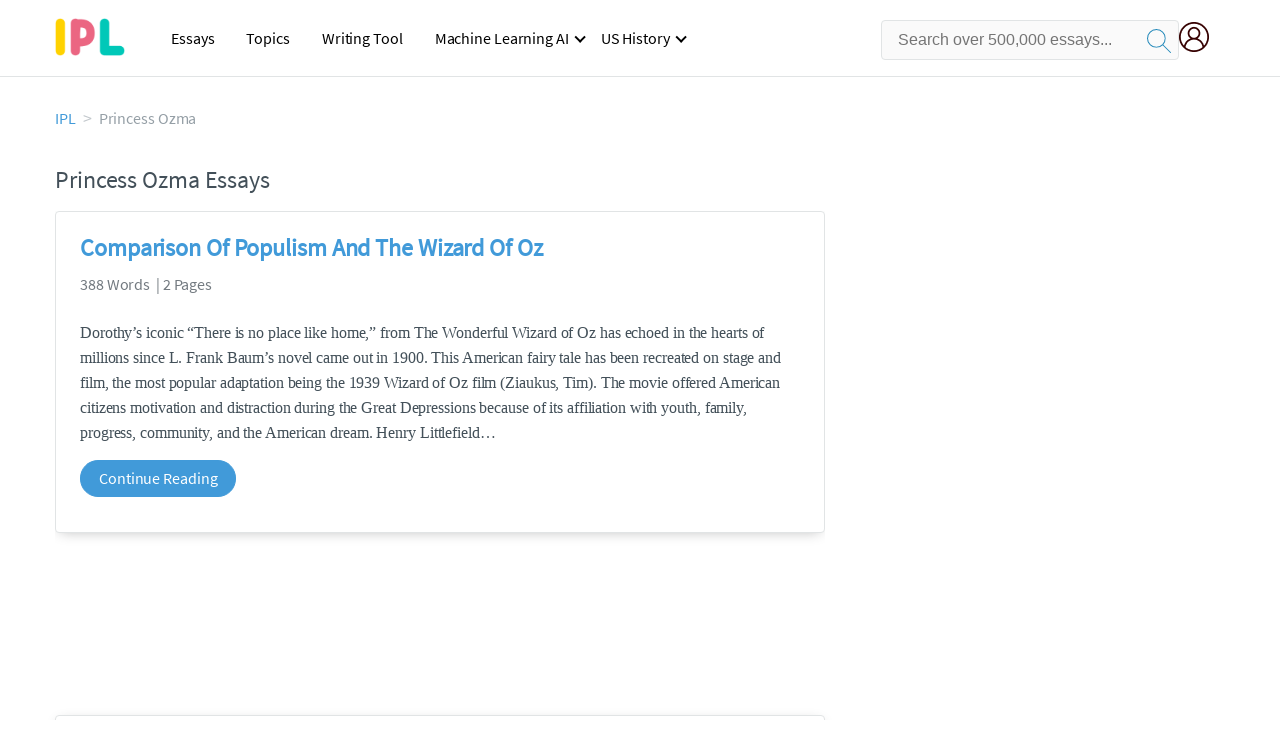

--- FILE ---
content_type: text/html; charset=UTF-8
request_url: https://www.ipl.org/topics/princess-ozma
body_size: 2397
content:
<!DOCTYPE html>
<html lang="en">
<head>
    <meta charset="utf-8">
    <meta name="viewport" content="width=device-width, initial-scale=1">
    <title></title>
    <style>
        body {
            font-family: "Arial";
        }
    </style>
    <script type="text/javascript">
    window.awsWafCookieDomainList = ['monografias.com','cram.com','studymode.com','buenastareas.com','trabalhosfeitos.com','etudier.com','studentbrands.com','ipl.org','123helpme.com','termpaperwarehouse.com'];
    window.gokuProps = {
"key":"AQIDAHjcYu/GjX+QlghicBgQ/7bFaQZ+m5FKCMDnO+vTbNg96AG3SAIBILEg+ZjkoFLb30KRAAAAfjB8BgkqhkiG9w0BBwagbzBtAgEAMGgGCSqGSIb3DQEHATAeBglghkgBZQMEAS4wEQQMhLdZXE2y42eK7YWsAgEQgDtHhxtbXOoHIs5hYR/1+o2ataF3ynawHLMrY5MOLdk2Hfkq53Rrg+U9sVKCzz+j39qtwpMf2RMPPDAilg==",
          "iv":"EkQVdwGcHQAAFQFU",
          "context":"l4Nlzs6ifi99+fZ7K5lS5KgCVOnOQGWoQS1f55Z3LvxDtJ0K9muJ5jN75e+o4o6raPzv6ETgQ5B5yCZUh3yWBdXNjyfQqdAZj5mkEl2iQHQhapR1w8+wrHwFEZnT79vNftQdVVSFrmnu4GFD5XPh9r6oRM8/C/bkqlqa6oo64dm1Fk5dKYn70sXspQVM4YZi8pjPLaUiCE5YDMxqaxNUBw5ke2mJ5/csUZyaKNnrUFDO2sOvZrf070dw9MI3Mnf8OeLLvVjB/PfZIiAtj9kGkcZXXGCStF0FPqPRR2oGjQ5WzOLrDYgTdBhxwGDLDRHTqXrYnqEaBTXcFPRGV1LLQ/AeqmDgYTkgk/aSNf7s03iWRQICQYlImOlSLTgfnBkK8+SnVgCe7Z3Rjf7aBTH9B8+e+RsS9S2cFES+VHWL5s/XdFGxy/A1ziSE/E2OppawqyjgENcX1bVbThG2Eddy0fmIdj2E4JLmnh1K41xOmy7mo3Uj8BTRLvDR0VV5HHxQicmFFHE94BL07CGNq5fVl+NlPOBm/0bV1X2X4DltniF+q0pC6XKNvX0EJ0yDln/j3b55L3ndab2p9HZ0lypqbZ/aWZ3A2Z169qqGyOmiVUirCZshto9lOVIH1v5RnOQAqYAu/hdfHRgoE4sWSd4BB5aetkNwmQVFknKlJQgzZpSH/NxA6L8uSm7DijC7PDJ/4AjIZKu7pS5b7GClCFadVFAmhlFrG1fHls8nWvyitsOs0QBx022Gu9Bzmtg440+FE9maifK603+fnyihsnUH6LVKxQ=="
};
    </script>
    <script src="https://ab840a5abf4d.9b6e7044.us-east-2.token.awswaf.com/ab840a5abf4d/b0f70ab89207/49b6e89255bb/challenge.js"></script>
</head>
<body>
    <div id="challenge-container"></div>
    <script type="text/javascript">
        AwsWafIntegration.saveReferrer();
        AwsWafIntegration.checkForceRefresh().then((forceRefresh) => {
            if (forceRefresh) {
                AwsWafIntegration.forceRefreshToken().then(() => {
                    window.location.reload(true);
                });
            } else {
                AwsWafIntegration.getToken().then(() => {
                    window.location.reload(true);
                });
            }
        });
    </script>
    <noscript>
        <h1>JavaScript is disabled</h1>
        In order to continue, we need to verify that you're not a robot.
        This requires JavaScript. Enable JavaScript and then reload the page.
    </noscript>
</body>
</html>

--- FILE ---
content_type: text/html; charset=utf-8
request_url: https://www.ipl.org/topics/princess-ozma
body_size: 12206
content:
<!DOCTYPE html>
<html>
    <head>
        <script type="text/javascript" src="https://cdn.cookielaw.org/consent/b0cd8d85-662e-4e9b-8eaf-21bfeb56b3d5/OtAutoBlock.js" ></script>
        <!--WAF script-->
        <script data-ot-ignore type="text/javascript" src="https://ab840a5abf4d.edge.sdk.awswaf.com/ab840a5abf4d/b0f70ab89207/challenge.compact.js" defer></script>
        <!--end WAF script-->
        
        
        
        <style>@charset "UTF-8";* {box-sizing: border-box;}html {-webkit-font-smoothing: antialiased;-webkit-text-size-adjust: none;text-size-adjust: none;}a {text-decoration: none;}blockquote, body, div, figure, footer, form, h1, h2, h3, h4, h5, h6, header, html, iframe, label, legend, li, nav, object, ol, p, section, table, ul {margin: 0;padding: 0;}article, figure, footer, header, hgroup, nav, section {display: block;}img {border: 0;}.row {max-width: 75rem;margin-left: auto;margin-right: auto;}.row::after, .row::before {content: " ";display: table;}.row::after {clear: both;}.row .row {max-width: none;margin-left: -0.625rem;margin-right: -0.625rem;max-width: none;}@media screen and (min-width: 40em) {.row .row {margin-left: -0.9375rem;margin-right: -0.9375rem;}}.column, .columns {width: 100%;float: left;padding-left: 0.625rem;padding-right: 0.625rem;}@media screen and (min-width: 40em) {.column, .columns {padding-left: 0.9375rem;padding-right: 0.9375rem;}}.column:last-child:not(:first-child), .columns:last-child:not(:first-child) {float: right;}.column.row.row, .row.row.columns {float: none;}.row .column.row.row, .row .row.row.columns {padding-left: 0;padding-right: 0;margin-left: 0;margin-right: 0;}.conditionally-visible{visibility: visible;}.display-none {display: none;}.small-2 {width: 16.6666666667%;}.small-offset-4 {margin-left: 33.3333333333%;}.small-8 {width: 66.6666666667%;}.small-12 {width: 100%;}@media screen and (max-width: 39.9375em) {.hide-for-small-only {display: none !important;}.header-splat__search-box{visibility: hidden;}.header-splat__search-box.conditionally-visible{visibility: visible;}}@media screen and (min-width: 40em) {.medium-offset-0 {margin-left: 0;}.medium-2 {width: 16.6666666667%;}.medium-4 {width: 33.3333333333%;}.medium-10 {width: 83.3333333333%;}}@media screen and (min-width: 40em) and (max-width: 63.9375em) {.hide-for-medium-only {display: none !important;}}@media screen and (max-width: 63.9375em) {.show-for-large {display: none !important;}}@media screen and (min-width: 64em) {.large-1 {width: 8.3333333333%;}.large-3 {width: 25%;}.large-4 {width: 33.3333333333%;}.large-8 {width: 66.6666666667%;}.large-11 {width: 91.6666666667%;}.large-offset-4 {margin-left: 33.3333333333%;}}a {color: #419ad9;text-decoration: none;}button {font-size: 16px;}.burger {margin-right: 1rem;position: relative;}@media screen and (max-width: 63.9375em) {.burger__hero-img {height: 20px;width: auto;}}.recurly-hosted-field, input, select, textarea {-webkit-border-radius: 0.3em;-moz-border-radius: 0.3em;-ms-border-radius: 0.3em;border-radius: 0.3em;border: 1px solid #e1e4e5;color: #435059;font-size: 1rem;padding: 0.8rem 1rem;transition: all 0.2s ease-in-out;}input[type="color"], input[type="date"], input[type="datetime-local"], input[type="datetime"], input[type="email"], input[type="month"], input[type="number"], input[type="password"], input[type="search"], input[type="tel"], input[type="text"], input[type="time"], input[type="url"], input[type="week"], select, textarea {display: block;width: 100%;}.heading-l, .heading-m, .heading-s, .heading-xl, .heading-xs, .heading-xxl {line-height: 1.35em;margin-bottom: 0.3125em;}.heading-m {font-size: 1.5rem;font-weight: 400;}.text-l, .text-m, .text-s, .text-xl, .text-xs, .text-xxs, .text-xxxs {line-height: 1.6em;margin-bottom: 0.9375em;}.text-m {font-size: 1rem;}.text-xs {font-size: 0.75rem;}.border--top{border-top:1px solid #e1e4e5}.padding-top-2{padding-top:2rem}.margin-top-1{margin-top:1rem}.underline{text-decoration:underline}.white{color:#fff}.margin-1{margin-bottom:1rem}.weight-700 {font-weight: 700;}.source-serif {font-family: "Source Serif Pro", serif;}.button, button {-webkit-border-radius: 1.125rem;-moz-border-radius: 1.125rem;-ms-border-radius: 1.125rem;border-radius: 1.125rem;background-color: #419ad9;border: 1px solid #419ad9;box-sizing: border-box;color: #fff;cursor: pointer;display: inline-block;line-height: 2.2rem;margin: 0 0 0.9375rem;padding: 0 1.125rem;text-align: center;text-decoration: none;white-space: nowrap;}.button--inverse, button--inverse {background-color: transparent;border: 1px solid #419ad9;color: #419ad9;}.button--block, button--block {display: block;margin-left: 0;margin-right: 0;width: 100%;}.icon--account {background-image: url(//assets.ipl.org/1.17/images/icons/user-icon-blue.png);background-position: center;background-repeat: no-repeat;height: 30px;width: 42px;}.card {-webkit-border-radius: 0.25rem;-moz-border-radius: 0.25rem;-ms-border-radius: 0.25rem;border-radius: 0.25rem;background-color: #fff;border: 1px solid #e1e4e5;line-height: 1.5rem;margin-bottom: 1.5rem;padding: 1.25rem 1.5rem;position: relative;}.card--bv-popup {position: absolute;text-align: left;visibility: hidden;z-index: 3;}.card--bv-popup--burger {border: 1px solid #737a80;position: absolute;top: 3.7rem;width: 20rem;}.card--bv-popup--burger-left {left: -0.5rem;}@media screen and (max-width: 39.9375em) {.card--bv-popup--burger-left {background-color: #fafafa;border-radius: 0;left: -1.1rem;top: 3.5rem;width: 99.9%;width: 99.9vw;}}.card__menu-list {list-style-type: none;}.card__menu-list-item {display: block;line-height: 0.8rem;margin-bottom: 1.5rem;text-align: left;}.card__menu-list-item:last-child {margin-bottom: 0;}.card__menu-list-header {border-bottom: 1px solid #e1e4e5;border-top: 1px solid #e1e4e5;color: #737a80;font-weight: 500;letter-spacing: 0.1rem;padding: 1rem 0;text-transform: uppercase;}.card__menu-list-link {color: #435059;}.nav-breadcrumbs {display: block;margin-bottom: 1.3em;}.nav-breadcrumbs > ::after {color: #c2c8cc;content: ">";font-size: 1.1em;margin: 0 0.4em;top: 14px;position: relative;}.nav-breadcrumbs > :last-child::after {content: " ";margin: 0;}.vertical-nav-list {margin-bottom: 1.7rem;}.vertical-nav-list__container {list-style: none;}.vertical-nav-list__item {font-size: 1rem;line-height: 1.75em;}.vertical-nav-list__item__anchor {color: #c2c8cc;margin-right: 0.3125em;}.paper--related__details {color: #737a80;display: block;font-size: 1rem;margin: 0.5rem 0 1.5rem;}.search-box {display: inline-block;position: relative;width: 100%;}.search-box__input {border: 1px solid transparent;border-radius: 4px;display: inline-block;font-size: 1rem;height: 3.75rem;margin: 0;padding: 1.25rem;padding-left: 1.875rem;padding-right: 3.75rem;position: relative;width: 100%;z-index: 1;}.search-box__input--gray-bg {background-color: #fafafa;border: 1px solid #e1e4e5;box-shadow: none;}.search-box__input--splat-header {height: 2.5rem;margin: 0;padding: 0.25rem;padding-left: 1rem;padding-right: 2.5rem;}@media screen and (max-width: 39.9375em) {.search-box__input--splat-header {border-radius: 0;padding-right: 0.5rem;}}.search-box__button {-webkit-border-radius: 0 4px 4px 0;-moz-border-radius: 0 4px 4px 0;-ms-border-radius: 0 4px 4px 0;border-radius: 0 4px 4px 0;display: block;height: 60px;margin: 0;outline: 0;padding: 0;position: absolute;right: 0;top: 0;width: 60px;z-index: 2;}.search-box__button--splat-header {background-color: #c2c8cc;border-bottom: 1px solid #c2c8cc;border-left: 0;border-right: 1px solid #c2c8cc;border-top: 1px solid #c2c8cc;height: 2.5rem;width: 2.5rem;}.search-box__svg-middle {vertical-align: middle;}.search-box__icon {color: #036;font-size: 22px;line-height: 3.75rem;text-align: center;}.search-box__icon--splat-header {line-height: 2.35rem;}@media screen and (max-width: 39.9375em) {.search-box__button--splat-header {display: none;}}.section-heading {margin-bottom: 0.9375rem;text-align: center;}@media screen and (min-width: 64em) {.section-heading {text-align: left;}}.header-splat {background-color: #red;border-bottom: 1px solid #e1e4e5;min-width: 20rem;padding: 0.8125rem 0;}.header-splat__logo-container {background-image: url(//assets.ipl.org/1.17/images/logos/ipl/logo-ipl.png);background-position: left center;background-repeat: no-repeat;display: block;height: 100%;}@media screen and (min-width: 40em) {.header-splat__logo-container {background-image: url(//assets.ipl.org/1.17/images/logos/ipl/logo-ipl.png);background-size: 70px;min-width: 205px;}}.header-splat__search-box {box-shadow: none;}.header-splat__search-box--btn-icon {background: url(//assets.ipl.org/1.17/images/icons/magnifying-glass-navy-blue.svg) center no-repeat;height: 30px;padding: 0.75rem;width: 30px;}.header-splat__search-box--btn-icon-mobile {background: url(//assets.ipl.org/1.17/images/icons/magnifying-glass-white.svg) center no-repeat;height: 30px;padding: 0.75rem;width: 30px;}@media screen and (max-width: 39.9375em) {.header-splat__search-box {left: 0;position: absolute;top: 4.1rem;visibility: hidden;}.header-splat__search-box--custom-nav {left: -66vw;position: absolute;top: 5.5rem;width: 100vw;}}.header-splat__search-box--btn-icon-mobile {background: url(//assets.ipl.org/1.17/images/icons/magnifying-glass-white.svg) center no-repeat;height: 30px;padding: 0.75rem;width: 30px;}.header-splat__search-toggle-container {cursor: pointer;display: block;font-size: 1.5rem;height: 2.3rem;position: absolute;right: 5rem;top: 0.3rem;visibility: visible;width: 2.3rem;}@media screen and (min-width: 40em) {.header-splat__search-toggle-container {visibility: hidden;}}.header-splat__search-toggle-container--custom-nav {right: 0;top: 0.8rem;}.header-splat__search-toggle-container--custom-nav-ng1 {top: 0.6rem;}.header-splat__columns {height: 2.5rem;position: relative;}.section {background-color: #fff;border-bottom: 0.0625rem solid #e1e4e5;min-width: 300px;padding-bottom: 3.75rem;padding-top: 3.75rem;position: relative;}.section--footer {background-color: #1d2226;border-bottom: 0;border-top: 0;padding-bottom: 5rem;text-align: center;}@media screen and (min-width: 40em) {.section--footer {text-align: left;}}.unstyled {list-style: none;}.full-height {height: 100%;}.vert-center {margin-bottom: 0;margin-top: 0;position: relative;top: 50%;transform: translateY(-50%);}.cursor-pointer {cursor: pointer;}.center {text-align: center;}@media screen and (max-width: 39.9375em) {.center--small-down {text-align: center;}}.align-right {text-align: right;}@media screen and (min-width: 40em) {.align-right--medium {text-align: right;}}.align-left {text-align: left;}.margin-4 {margin-bottom: 4rem;}.margin-right-1 {margin-right: 1rem;}@media screen and (min-width: 64em) {.margin-right-1-5--large {margin-right: 1.5rem;}}.no-padding {padding: 0;}.padding-top-1 {padding-top: 1rem;}.brand-primary {color: #419ad9;}.brand-secondary {color: #419ad9;}.mid-gray {color: #737a80;}.ash-gray {color: #959fa6;}.box-shadow {-webkit-box-shadow: 0 3px 13px -5px rgba(0, 0, 0, 0.3);-moz-box-shadow: 0 3px 13px -5px rgba(0, 0, 0, 0.3);box-shadow: 0 3px 13px -5px rgba(0, 0, 0, 0.3);}.display-block {display: block;}.margin-bottom-2 {align-items: center;justify-content: flex-start;}.display-inline-block {display: inline-flex;}@media screen and (min-width: 40em) {.display-inline-block--medium {display: inline-block;}}.vert-align-middle {vertical-align: middle;}.position-relative {position: relative;}.text-ellipsis-after::after {content: "…";}.break-word {word-wrap: break-word;}.capitalize {text-transform: capitalize;padding: 0;}@media screen and (min-width: 64em) {.hide-for-large-up {display: none;}}body {color: #435059;font: 16px "Source Sans Pro", system-ui, sans-serif;letter-spacing: -0.1px;}@media screen and (max-width: 39.9375em) {#RelatedDocumentCenter > li:nth-child(1), #RelatedDocumentCenter > li:nth-child(3), #RelatedDocumentCenter > li:nth-child(5), #RelatedDocumentCenter > li:nth-child(9) {display: inline-block;height: 900px;overflow: hidden;}}@media screen and (min-width: 40em) {#RelatedDocumentCenter > li:nth-child(1) {display: inline-block;height: 500px;overflow: hidden;}}@font-face {font-family: "Source Sans Pro";font-style: normal;font-weight: 400;font-display: block;src: local("Source Sans Pro Regular"), local("SourceSansPro-Regular"), url(//assets.ipl.org/1.17/fonts/source-sans-pro-v12-latin-regular.woff2) format("woff2"), url(//assets.ipl.org/1.17/fonts/source-sans-pro-v12-latin-regular.woff) format("woff");}.clearfix, nav:after {clear: both;}.header-navbar .nav-container nav ul, .header-navbar .nav-container nav ul li {margin: 0;float: left;}.nav-toggle, .header-navbar .nav-container nav ul, .header-navbar .nav-container nav ul ul li, .header-navbar .nav-container nav ul ul ul li {position: relative;}.header-navbar .nav-container {margin-left: auto;}.search-mobile-show, .toggle, [id^="drop"] {display: none;}nav {margin: 0;padding: 0;display: flex !important;justify-content: end;}nav:after {content: "";display: table;}.header-navbar .nav-container nav ul {padding: 0;list-style: none;}.header-navbar .nav-container nav ul li {display: inline-block;}.header-navbar .nav-container nav ul li:hover > ul {display: inherit;}.header-navbar .nav-container nav ul ul {display: none;position: absolute;top: 40px;z-index: 4444;background-color: #fff;width: 270px;}.header-navbar .nav-container nav ul ul li {float: none;display: list-item;background: linear-gradient(to bottom, #fff, #e4e4e4);}.header-navbar .nav-container nav ul ul li:hover {background: #555;}.header-navbar .nav-container nav ul ul li a:not(:only-child):after {right: 8px;border-width: 2px 2px 0 0;}.header-navbar .nav-container nav ul ul ul {left: 270px;top: 0;}.header-navbar .nav-container nav ul ul li input:hover, .header-navbar .nav-container nav ul ul li:hover > a {color: #fff;}.header-navbar .nav-container nav ul ul li:hover a::after {border-color: #fff;}nav a {display: block;padding: 0 16px;color: #000;font-size: 16px;line-height: 50px;text-decoration: none;}nav li a:not(:only-child):after {border: solid #000;border-width: 0 2px 2px 0;display: inline-block;padding: 3px;position: absolute;top: 45%;transform: rotate(45deg) translateY(-50%);-webkit-transform: rotate(45deg) translateX(-50%);content: "";margin-left: 10px;}.nav-toggle span, .nav-toggle span:after, .nav-toggle span:before {cursor: pointer;border-radius: 1px;height: 3px;width: 25px;background: #000;position: absolute;display: block;content: "";transition: 0.3s ease-in-out;}.nav-toggle {display: none;left: 0;cursor: pointer;padding: 10px 35px 16px 0;top: 2px;}.nav-toggle span:before {top: -10px;}.nav-toggle span:after {bottom: -10px;}.icon--account {background-image: url(../assets/user.png);background-size: 100%;height: 42px;width: 42px;}.search-box__button--splat-header {background-color: transparent !important;border: 0 !important;}.header-splat.fixed {position: fixed;width: 100%;z-index: 8888;}.nav-mobile {position: relative !important;height: auto;padding-right: 15px;}.header-splat__search-box-container {width: 100% !important;}.header-splat__search-box-container .d-flex {display: flex;padding-top: 4px;align-items: center;justify-content: end;}.user-account {margin-left: 15px;margin-top:5px}.search-bg-grey {background-color: #eaebed;font-size: 14px;}.search-box__button {border: none;}.header-splat__logo-container {margin-top: 4px;background-size: 70px;}.header-row {display: flex !important;}.header-navbar {width: 200% !important;visibility: visible !important;}@media all and (max-width: 62em) {.header-navbar .nav-container nav ul ul, .header-navbar .nav-container nav ul ul ul li {position: static;}.header-navbar .nav-container nav ul ul li, .header-navbar .nav-container nav ul ul li:hover {background: 0 0;}.bordered {border-top: 1px solid #999;}.mobile-flex {display: flex;align-items: center;margin-left: 10px;}.nav-toggle, .header-navbar .nav-container nav ul ul, .header-navbar .nav-container nav ul ul li {display: block;}.header-navbar .nav-container {position: absolute;left: 0;width: 100%;z-index: 4444;background: linear-gradient(to bottom, #fff, #e4e4e4);top: 50px;}nav {margin: 0;justify-content: start;}[id^="drop"]:checked + ul, .header-navbar .nav-container nav ul li {display: block;width: 100%;}.header-navbar .nav-container nav ul ul {float: none;color: #fff;width: 100%;background-color: transparent !important;}.header-navbar .nav-container nav ul ul .toggle {padding-bottom: 5px;}.header-navbar .nav-container nav ul ul a {padding-left: 35px;}.header-navbar .nav-container nav ul ul li a {color: #000 !important;}.header-navbar .nav-container nav ul ul ul a {padding: 0 20px 0 55px;}.header-navbar .nav-container nav ul ul li {width: 100%;}.menu, .toggle + a, nav li a:not(:only-child):after {display: none;}.toggle {display: block;padding: 20px;color: #000;font-size: 16px;position: relative;}.toggle:after {border: solid #000;border-width: 0 2px 2px 0;display: inline-block;padding: 3px;position: absolute;top: 45%;transform: rotate(45deg) translateY(-50%);-webkit-transform: rotate(45deg) translateX(-50%);content: "";margin-left: 10px;right: 8px;}.header-navbar, .header-splat__search-box-container {width: 50%;}}@media screen and (max-width: 39.9375em) {.header-splat__search-box--custom-nav {left: 0;position: fixed;top: 74px;width: 100%;}.search-box__button--splat-header {display: block;border: none;}}.search-bg-grey {background-color: #fff;font-size: 14px;border: 1px solid #ccc;}.user-account {margin-left: 0;}}@media (max-width: 26.25em) {.icon--account {width: 30px;}}</style>
        <script>
window.dataLayer = window.dataLayer || [];
dataLayer.push({ "environment": "production" });
dataLayer.push({ "ga_enable_tracking": "true" });
dataLayer.push({ "version": "2.2.101" });
</script>
<!-- Google Tag Manager -->
<script>(function(w,d,s,l,i){w[l]=w[l]||[];w[l].push({'gtm.start':
new Date().getTime(),event:'gtm.js'});var f=d.getElementsByTagName(s)[0],
j=d.createElement(s),dl=l!='dataLayer'?'&l='+l:'';j.setAttributeNode(d.createAttribute('data-ot-ignore'));j.setAttribute('class','optanon-category-C0001');j.async=true;j.src=
'https://www.googletagmanager.com/gtm.js?id='+i+dl;f.parentNode.insertBefore(j,f);
})(window,document,'script','dataLayer','GTM-T86F369');</script>
<!-- End Google Tag Manager -->
        
        <title>Princess Ozma Essays | ipl.org</title>
        <meta name="description" content="Free Essays from Internet Public Library | Dorothy’s iconic “There is no place like home,” from The Wonderful Wizard of Oz has echoed in the hearts of..." /><meta name="viewport" content="width=device-width, initial-scale=1.0" /><meta http-equiv="Content-Security-Policy" content="upgrade-insecure-requests;block-all-mixed-content" />
        <link rel="canonical" href="https://www.ipl.org/topics/princess-ozma" />
        
        
    </head>
    <body class="">
        
        <div id="app">
            <div><header class="header-splat "><div class="row header-row"><div class="columns large-1 medium-1 small-2 header-splat__columns mobile-flex"><label for="drop" class="nav-toggle"><span></span></label><a href="https://www.ipl.org" class="show-for-large display-inline-block vert-align-middle full-height"><div class="header-splat__logo-container"></div></a><div class="hide-for-large-up display-inline-block vert-align-middle full-height"><a href="https://www.ipl.org" class="cursor-pointer"><img name="Homepage" class="vert-center" src="//assets.ipl.org/1.17/images/logos/ipl/logo-ipl.png" width="70" height="35" alt="ipl-logo"/></a></div></div><div class="columns large-6 medium-5 small-4 full-height header-navbar"><div class="nav-container"><nav><input type="checkbox" id="drop"/><ul class="menu"><li><a href="/writing">Essays</a></li><li><a href="/topics">Topics</a></li><li><a href="/editor">Writing Tool</a></li><li><a href="/div/machine-learning-ai/">Machine Learning AI</a><input type="checkbox" id="drop-2"/><ul><li class="bordered"><a href="/div/chatgpt/">ChatGPT</a></li></ul></li><li><a href="#">US History</a><input type="checkbox" id="drop-2"/><ul><li class="bordered"><a href="/div/potus/">Presidents of the United States</a><input type="checkbox" id="drop-3"/><ul><li><a href="/div/potus/jrbiden.html ">Joseph Robinette Biden</a></li><li><a href="/div/potus/djtrump.html ">Donald Trump</a></li><li><a href="/div/potus/bhobama.html ">Barack Obama</a></li></ul></li><li class="bordered"><a href="/div/stateknow">US States</a><input type="checkbox" id="drop-4"/><ul><li><a href="/div/stateknow/popchart.html ">States Ranked by Size &amp; Population</a></li><li><a href="/div/stateknow/dates.html">States Ranked by Date</a></li></ul></li></ul></li></ul></nav></div></div><div class="columns large-5 medium-6 small-4 header-splat__search-box-container"><div class="d-flex"><div class="search-box header-splat__search-box header-splat__search-box--low search-box z-index-2" id="ipl__search-box"><form class="search-box header-splat__search-box header-splat__search-box--custom-nav" id="search-form" action="/search" method="GET"><input type="text" name="query" class="search-box__input search-box__input--gray-bg search-box__input--splat-header undefined" placeholder="Search over 500,000 essays..."/><button class="search-box__button search-box__button--splat-header" type="submit"><span class="search-box__icon search-box__icon--splat-header"><img class="search-box__svg search-box__svg-middle" src="//assets.ipl.org/1.17/images/icons/ipl/magnifying-glass.svg" alt="search" width="24px" height="24px"/></span></button></form></div><div class="header-splat__columns align-right user-account"><div class="header-splat__search-toggle-container" data-bv-click="toggleClass(&#x27;conditionally-visible&#x27;):&#x27;search-form&#x27;;"><img class="search-box__svg search-box__svg-middle" src="//assets.ipl.org/1.17/images/icons/ipl/magnifying-glass.svg" alt="search" width="24px" height="24px"/></div><a href="https://www.ipl.org/dashboard" rel="nofollow" aria-label="My Account"><div class="burger full-height vert-align-middle display-inline-block cursor-pointer position-relative"><div class="vert-center"><img width="30" height="30" src="//assets.ipl.org/1.17/images/icons/user.png" alt="user-icon"/></div></div></a></div></div></div></div><script type="text/javascript" src="/s/js/contentFlagging.min.js?v=2.2.101" defer=""></script></header><div class="row small-12 columns padding-top-1"><nav class="margin-bottom-2"><ul class="unstyled nav-breadcrumbs"><li class="display-inline-block"><a href="/" class="capitalize brand-primary">IPL</a></li><li class="display-inline-block"><span class="ash-gray capitalize">Princess Ozma</span></li></ul></nav></div><div class="row "><div class="columns large-8 position-relative margin-4"><section class=""><div class="section-heading"><h1 class="heading-m">Princess Ozma Essays</h1></div><ul id="RelatedDocumentCenter" class="unstyled"><li><div class="card box-shadow"><a href="/essay/Comparison-Of-Populism-And-The-Wizard-Of-81F50E479952CFE7"><h2 class="heading-m weight-700 brand-secondary">Comparison Of Populism And The Wizard Of Oz</h2></a><span class="paper--related__details">388 Words  | 2 Pages</span><p class="text-m source-serif break-word text-ellipsis-after">Dorothy’s iconic “There is no place like home,” from The Wonderful Wizard of Oz has echoed in the hearts of millions since L. Frank Baum’s novel came out in 1900.  This American fairy tale has been recreated on stage and film, the most popular adaptation being the 1939 Wizard of Oz film (Ziaukus, Tim).  The movie offered American citizens motivation and distraction during the Great Depressions because of its affiliation with youth, family, progress, community, and the American dream.  Henry Littlefield</p><div class=""><a class="button text-m " href="/essay/Comparison-Of-Populism-And-The-Wizard-Of-81F50E479952CFE7">Continue Reading</a></div></div></li><li><div class="card box-shadow"><a href="/essay/L-Frank-Baums-The-Wonderful-Wizard-Of-6537C622D9FAB3ED"><h2 class="heading-m weight-700 brand-secondary">L. Frank Baum&#x27;s The Wonderful Wizard Of Oz: The First American Fairytale</h2></a><span class="paper--related__details">477 Words  | 2 Pages</span><p class="text-m source-serif break-word text-ellipsis-after">L. Frank Baum’s The Wonderful Wizard of Oz is a light-hearted narrative commonly referred to as the “first American fairytale” (Lecture). Fairytales developed from the folktale, which began as oral literature that was passed down from one generation to the next. That being said, the stories were often acted out. It is very plausible that Baum, who was an actor and playwright himself, saw in his mind’s eye the story of Oz being acted out as he wrote it. As such, many of the scenes are quite theatrical</p><div class=""><a class="button text-m " href="/essay/L-Frank-Baums-The-Wonderful-Wizard-Of-6537C622D9FAB3ED">Continue Reading</a></div></div></li><li><div class="card box-shadow"><a href="/essay/How-Does-Dorothy-Change-In-The-Wizard-5A8C9E8045D7D491"><h2 class="heading-m weight-700 brand-secondary">How Does Dorothy Change In The Wizard Of Oz</h2></a><span class="paper--related__details">344 Words  | 2 Pages</span><p class="text-m source-serif break-word text-ellipsis-after">In the Wizard of Oz, Dorothy is one of the dynamic characters, she undergoes significant change throughout the movie. By the end of the movie, Dorothy has changed for the better. 
First, Dorothy sings a song about how she wants to go “over the rainbow” to a land that is perfect, nothing ever goes wrong. This action shows how Dorothy is not grateful for the life she lives and everything that she owns. Afterwards, she even makes the decision to run away because she thinks there is somewhere better</p><div class=""><a class="button text-m " href="/essay/How-Does-Dorothy-Change-In-The-Wizard-5A8C9E8045D7D491">Continue Reading</a></div></div></li><li><div class="card box-shadow"><a href="/essay/The-Wonderful-Wizard-Of-Oz-By-L-28ABFE58974A9105"><h2 class="heading-m weight-700 brand-secondary">The Wonderful Wizard Of Oz By L. Frank Baum</h2></a><span class="paper--related__details">514 Words  | 3 Pages</span><p class="text-m source-serif break-word text-ellipsis-after">My topic for the statement of intent based on the book, The Wonderful Wizard of Oz by L. Frank Baum strongly revolves around the blinded and self-demeaning views shown throughout the book. I have chosen this topic because it is what I am struggling with. I do not believe in myself or what I am able to do and seeing this in the story helps me realize that I am not as dumb as I always seen myself as, as long as I apply and believe in myself. 

The message that is standing out in the book would be how</p><div class=""><a class="button text-m " href="/essay/The-Wonderful-Wizard-Of-Oz-By-L-28ABFE58974A9105">Continue Reading</a></div></div></li><li><div class="card box-shadow"><a href="/essay/Wizard-Of-Oz-Movie-Vs-Book-AF1A7797FBB0B907"><h2 class="heading-m weight-700 brand-secondary">Wizard Of Oz Movie Vs Book</h2></a><span class="paper--related__details">500 Words  | 2 Pages</span><p class="text-m source-serif break-word text-ellipsis-after">Metro Goldwyn Mayer&#x27;s (MGM) The Wizard of Oz is a 1939 musical film. It&#x27;s an adaptation of L. Frank Baum&#x27;s classic children&#x27;s book, The Wonderful Wizard of Oz. It was MGM&#x27;s most costly production at the time, with a budget of 2.8 million. It was nominated for six Academy Awards, including Best Picture. It won two for song and score. The movie stood out for many reasons. It had sepia to Technicolor changes, catchy songs, memorable quotes and characters. Theater re-releases and annual television broadcasts</p><div class=""><a class="button text-m " href="/essay/Wizard-Of-Oz-Movie-Vs-Book-AF1A7797FBB0B907">Continue Reading</a></div></div></li><li><div class="card box-shadow"><a href="/essay/Wizard-Of-Oz-Color-Symbolism-FBC634B3EA45D5EA"><h2 class="heading-m weight-700 brand-secondary">Wizard Of Oz Color Symbolism</h2></a><span class="paper--related__details">430 Words  | 2 Pages</span><p class="text-m source-serif break-word text-ellipsis-after">In the novel, “The Wonderful WIzard of Oz”, Bahm uses a few colors to represent the surroundings of where the character is at. The colors play many roles in the novel. The colors also have some symbolism to tell how the people feel at that certain time. Some important colors are gray, blue, and green. When the main characters Dorothy and Toto were growing up everything was gray. They lived out in the desert so the sun had scorched everything and taken all the color out. At first these colors set</p><div class=""><a class="button text-m " href="/essay/Wizard-Of-Oz-Color-Symbolism-FBC634B3EA45D5EA">Continue Reading</a></div></div></li><li><div class="card box-shadow"><a href="/essay/What-Are-The-Effects-Of-The-Wizard-36E3A6E1503722BD"><h2 class="heading-m weight-700 brand-secondary">What Are The Effects Of The Wizard Of Oz</h2></a><span class="paper--related__details">1216 Words  | 5 Pages</span><p class="text-m source-serif break-word text-ellipsis-after">The Wonderful Wizard of Oz is a children’s book written by L. Frank Baum and published by George M. Hill Company on May 17, 1900. The book was the first of its kind causing the first addition of the novel to be reprinted 90,000 times in the first 5 months of publishing. Although the novel is a children’s book, it has an adult factor to it. Historians and economists conclude that the novel is based on political symbolism of the late 19th century and early 20th century (SharePoint). 
The Wonderful</p><div class=""><a class="button text-m " href="/essay/What-Are-The-Effects-Of-The-Wizard-36E3A6E1503722BD">Continue Reading</a></div></div></li><li><div class="card box-shadow"><a href="/essay/Who-Is-The-Evil-In-The-Wizard-3068EC7F1D4E8902"><h2 class="heading-m weight-700 brand-secondary">Who Is The Evil In The Wizard Of Oz</h2></a><span class="paper--related__details">443 Words  | 2 Pages</span><p class="text-m source-serif break-word text-ellipsis-after">Lastly, The Wizard of Oz is the character who known by other witches, sorceressess and wizards as the Great Wizard. Yet , it is understood that he is just an illustrator. When he wants from Dorothy and her companions to kill the Wicked Witch of the West in return for his favours and they actually did this after several adventures, Dorothy and her companions come to the Wizard of Oz again, Dorothy tells him the death of Wicked Witch and reminds him the promise which he gave to them. He tells them</p><div class=""><a class="button text-m " href="/essay/Who-Is-The-Evil-In-The-Wizard-3068EC7F1D4E8902">Continue Reading</a></div></div></li><li><div class="card box-shadow"><a href="/essay/Examples-Of-Irony-In-The-Wizard-Of-F9BF12BF15E63F4C"><h2 class="heading-m weight-700 brand-secondary">Examples Of Irony In The Wizard Of Oz</h2></a><span class="paper--related__details">542 Words  | 3 Pages</span><p class="text-m source-serif break-word text-ellipsis-after">Many books have irony, but no book utilizes it more than L. Frank Baum in The Wonderful Wizard of Oz. Some of these numerous ironic things include, Scarecrow having no brain but solves most of the problems. Tin Woodman has no heart, yet he still feels emotions. Cowardly Lion says he has no courage, but he is incredibly courageous when he needs to. In the book, these supporting characters encounter their ironic internal conflicts along their journey through Oz.
	Scarecrow has no brain but manages</p><div class=""><a class="button text-m " href="/essay/Examples-Of-Irony-In-The-Wizard-Of-F9BF12BF15E63F4C">Continue Reading</a></div></div></li><li><div class="card box-shadow"><a href="/essay/Use-Of-Color-In-The-Wizard-Of-8DF6702C2F05A95E"><h2 class="heading-m weight-700 brand-secondary">Use Of Color In The Wizard Of Oz</h2></a><span class="paper--related__details">547 Words  | 3 Pages</span><p class="text-m source-serif break-word text-ellipsis-after">When reading or watching a movie or even just listening to a book or movie you can&#x27;t always understand everything detail or put together what it looks like. Say there was no color would you be able to imagine? In some books or movies color is everything. It helps describe the place and the people there and what it is like. In the Wizard of Oz by L. Frank Baum he uses color in a extraordinary way. He does it in a way that you can imagine everything and what it looks likes. It helps separate good from</p><div class=""><a class="button text-m " href="/essay/Use-Of-Color-In-The-Wizard-Of-8DF6702C2F05A95E">Continue Reading</a></div></div></li><li><div class="card box-shadow"><a href="/essay/Tin-Woodman-The-Scarecrow-And-The-Cowardly-1F2E0A114845F566"><h2 class="heading-m weight-700 brand-secondary">Tin Woodman, The Scarecrow, And The Cowardly Lion</h2></a><span class="paper--related__details">831 Words  | 4 Pages</span><p class="text-m source-serif break-word text-ellipsis-after">The Wonderful Wizard of Oz
“At once there came running to her from all directions a pack of great wolves.They had long legs fierce eyes  and sharp teeth.” (173) That is one of the best quotes from L. Frank Baum’s The Wonderful Wizard of Oz. This is a fantasy story with a 7.0 reading level. I chose this book because when I was younger it was my favorite movie.
The most important characters are Dorothy, The Tin Woodman, the Scarecrow , and the Cowardly Lion. Dorothy is a young teenager who loves her</p><div class=""><a class="button text-m " href="/essay/Tin-Woodman-The-Scarecrow-And-The-Cowardly-1F2E0A114845F566">Continue Reading</a></div></div></li><li><div class="card box-shadow"><a href="/essay/Wizard-Of-Oz-Movie-Vs-Book-8CCA5524ADFA78BF"><h2 class="heading-m weight-700 brand-secondary">Wizard Of Oz Movie Vs Book</h2></a><span class="paper--related__details">1044 Words  | 5 Pages</span><p class="text-m source-serif break-word text-ellipsis-after">Wonderful Wizard of Oz




























Devin Mesquite
Dr. Friedman
U.S. History, Block 5a 
October 15, 2014
 
                           







The Wonderful Wizard of OZ  is a world famous novel written by L. Frank Baum and was then published in 1900.  The story is about a small girl named Dorothy who gets caught in a nasty tornado with her dog Toto.  Dorothy is now lost and needs to find her way back home to Kansas.  On her way many other characters tag along to join her on the journey</p><div class=""><a class="button text-m " href="/essay/Wizard-Of-Oz-Movie-Vs-Book-8CCA5524ADFA78BF">Continue Reading</a></div></div></li><li><div class="card box-shadow"><a href="/essay/Wizard-Of-Oz-Thesis-A2165F32EDE88B1E"><h2 class="heading-m weight-700 brand-secondary">Wizard Of Oz Thesis</h2></a><span class="paper--related__details">773 Words  | 4 Pages</span><p class="text-m source-serif break-word text-ellipsis-after">OZ IS NOT A FAIRY TALE





Janice Bi
Bloc 7
US HISTORY
Dr. Friedman 





The Wonderful Wizard of Oz  is a book most  readers will regard  as a children story reading book as The New York Times announced like that this last story of The Wizard is ingeniously woven out of commonplace material. It is of course an extravaganza, but will surely be found to appeal strongly to child readers as well as to the younger children, to whom it will be read by mothers or those having charge of the entertaining</p><div class=""><a class="button text-m " href="/essay/Wizard-Of-Oz-Thesis-A2165F32EDE88B1E">Continue Reading</a></div></div></li><li><div class="card box-shadow"><a href="/essay/The-Heros-Journey-In-The-Wizard-Of-3125C3410BD27E75"><h2 class="heading-m weight-700 brand-secondary">The Hero&#x27;s Journey In &#x27;The Wizard Of Oz&#x27;</h2></a><span class="paper--related__details">686 Words  | 3 Pages</span><p class="text-m source-serif break-word text-ellipsis-after">The Wizard of Oz Compare and Contrast Essay
           Follow the yellow brick road is one of the most famous songs in The Wizard of Oz. In The Wizard of Oz by L. Frank Baum, Dorothy has an adventure in Oz after being bored with her life in Kansas. On this journey, she is constantly searching for a way home, encountering both friends and enemies along the way. By the end, she realizes there truly is no place like home.
Although the book and movie versions share the hero’s journey and the same basic</p><div class=""><a class="button text-m " href="/essay/The-Heros-Journey-In-The-Wizard-Of-3125C3410BD27E75">Continue Reading</a></div></div></li><li><div class="card box-shadow"><a href="/essay/Wizard-Of-Oz-Research-Paper-495BD4D55952BE09"><h2 class="heading-m weight-700 brand-secondary">Wizard Of Oz Research Paper</h2></a><span class="paper--related__details">1763 Words  | 8 Pages</span><p class="text-m source-serif break-word text-ellipsis-after">The Wizard of Oz Treasures of American History The Wizard of Oz For generations, this 1939 MGM fantasy musical has held a cherished place in American popular culture. Based on the classic children’s book by L. Frank Baum, it tells the story of Dorothy Gale, a Kansas farm girl transported to the magical Land of Oz.With its dazzling special effects, costumes, and sets rendered in vibrant Technicolor, The Wizard of Oz represents one of the greatest achievements in movie magic.Dorothy’s Ruby Slippers</p><div class=""><a class="button text-m " href="/essay/Wizard-Of-Oz-Research-Paper-495BD4D55952BE09">Continue Reading</a></div></div></li><li><div class="card box-shadow"><a href="/essay/Wizard-Of-Oz-Dynamic-Character-6BEE71B961E674B4"><h2 class="heading-m weight-700 brand-secondary">Wizard Of Oz Dynamic Character</h2></a><span class="paper--related__details">295 Words  | 2 Pages</span><p class="text-m source-serif break-word text-ellipsis-after">In The Wizard of Oz, by Frank Baum, Dorothy is an example of a dynamic character, because she starts the story wanting to leave home, and then at the end she cannot wait to get back. The first piece of evidence for this is at the beginning of the story, when she sings the song “Somewhere Over the Rainbow”. In this song, she is talking about wanting to go someplace new and more exciting than the farm. The song shows Dorothy’s urge to find something new and away from Kansas, where everything is magical</p><div class=""><a class="button text-m " href="/essay/Wizard-Of-Oz-Dynamic-Character-6BEE71B961E674B4">Continue Reading</a></div></div></li><li><div class="card box-shadow"><a href="/essay/Wizard-Of-Oz-Movie-Vs-Book-D7115541F49D97BA"><h2 class="heading-m weight-700 brand-secondary">Wizard Of Oz Movie Vs Book</h2></a><span class="paper--related__details">842 Words  | 4 Pages</span><p class="text-m source-serif break-word text-ellipsis-after">Shan Jiang
Dr. Friedman
 US History
The Wizard of Oz

	I look at a book, which is written for a children’s literature writer who is infatuated with fairy tales and fantasy stories named Lyman Frank Baum. When I was young, I really enjoyed the fairy tale artistic conception that he created in the book, such as the Kingdom of Munchkins, the field with numerous flowers, and the wonderful emerald city of Oz. Since Dorothy started her journey I saw some profound things and the difference between the book</p><div class=""><a class="button text-m " href="/essay/Wizard-Of-Oz-Movie-Vs-Book-D7115541F49D97BA">Continue Reading</a></div></div></li><li><div class="card box-shadow"><a href="/essay/How-To-Write-An-Essay-On-The-8354E1426EBBFD9B"><h2 class="heading-m weight-700 brand-secondary">How To Write An Essay On The Wizard Of Oz</h2></a><span class="paper--related__details">508 Words  | 3 Pages</span><p class="text-m source-serif break-word text-ellipsis-after">“The Wonderful Wizard of Oz”
	Four people going on a quest to achieve their goals, this is one of the main aspects to “The Wonderful Wizard of Oz” by L. Frank Baum. Just as we go throughout life in a journey to achieve our goals so do Dorothy, the Scarecrow, the Tin Woodman, and the Cowardly Lion. They each have their own goals that they are looking to accomplish and they do this together by traveling to the Wizard of Oz. 
	Dorothy is your average girl with strong morals and values. As Dorothy enters</p><div class=""><a class="button text-m " href="/essay/How-To-Write-An-Essay-On-The-8354E1426EBBFD9B">Continue Reading</a></div></div></li><li><div class="card box-shadow"><a href="/essay/The-Portrayal-Of-Color-In-The-Film-4F2FB4B85634C210"><h2 class="heading-m weight-700 brand-secondary">The Portrayal Of Color In The Film The Wizard Of Oz</h2></a><span class="paper--related__details">379 Words  | 2 Pages</span><p class="text-m source-serif break-word text-ellipsis-after">In the movie The Wizard Of Oz Dorothy lives in Kansas which is portrayed in black and white and all the characters are in agitated, pitiful moods with faces that show no emotion like a plain white piece of paper; even when someone tries to make a joke no one seems to understand. Meanwhile when Dorothy lands in Munchkin Land a world bursting of color so much that it can overwhelm someone with jovial and happy emotions. People’s moods are often portrayed by the colors that surround them in everyday</p><div class=""><a class="button text-m " href="/essay/The-Portrayal-Of-Color-In-The-Film-4F2FB4B85634C210">Continue Reading</a></div></div></li><li><div class="card box-shadow"><a href="/essay/Wizard-Of-Oz-Segregation-CA78C43D844BFEC9"><h2 class="heading-m weight-700 brand-secondary">Wizard Of Oz Segregation</h2></a><span class="paper--related__details">347 Words  | 2 Pages</span><p class="text-m source-serif break-word text-ellipsis-after">According to my research, The Wizard Of Oz is a a film made in the late 1930s. The true definition and meaning behind this was very simple. According to numerous sources, this film was based upon events that occur during that time. The Wizard Of Oz was about a character named Dorothy and her quest in the magical land. During her time there she encounters other charters and other conflicts that reflects and relates to the events that happened during the 1930s. The storyline consistently relates o</p><div class=""><a class="button text-m " href="/essay/Wizard-Of-Oz-Segregation-CA78C43D844BFEC9">Continue Reading</a></div></div></li></ul></section></div></div><div class="row columns"></div><script src="//assets.ipl.org/1.17/js/scripts.1.17.106.min.js" type="text/javascript" async=""></script></div><footer class="section section--footer padding-top-1 "><div class="row"><div class="align-left small-8 small-offset-1 medium-offset-0 medium-3 large-3 columns margin-top-1"><div class="vertical-nav-list "><div class="vertical-nav-list__heading weight-700 white margin-1">Company</div><ul class="vertical-nav-list__container display-block full-width"><li class="vertical-nav-list__item margin-right-1 margin-right-1-5--large heading-xxs"><a class="vertical-nav-list__item__anchor text-m mid-gray" href="https://www.ipl.org/about-us/privacy">About Us</a></li><li class="vertical-nav-list__item margin-right-1 margin-right-1-5--large heading-xxs"><a class="vertical-nav-list__item__anchor text-m mid-gray" href="https://www.ipl.org/about-us/contact">Contact</a></li></ul></div></div><div class="align-left small-8 small-offset-1 medium-offset-0 medium-4 large-4 columns margin-top-1"><div class="vertical-nav-list "><div class="vertical-nav-list__heading weight-700 white margin-1">Legal</div><ul class="vertical-nav-list__container display-block full-width"><li class="vertical-nav-list__item margin-right-1 margin-right-1-5--large"><a class="vertical-nav-list__item__anchor text-m mid-gray" target="_blank" rel="nofollow" href="https://www.learneo.com/legal/copyright-policy">Copyright Policy</a></li><li class="vertical-nav-list__item margin-right-1 margin-right-1-5--large"><a class="vertical-nav-list__item__anchor text-m mid-gray" target="_blank" rel="nofollow" href="https://www.learneo.com/legal/community-guidelines">Community Guidelines</a></li><li class="vertical-nav-list__item margin-right-1 margin-right-1-5--large"><a class="vertical-nav-list__item__anchor text-m mid-gray" target="_blank" rel="nofollow" href="https://www.learneo.com/legal/honor-code">Our Honor Code</a></li><li class="vertical-nav-list__item margin-right-1 margin-right-1-5--large"><a class="vertical-nav-list__item__anchor text-m mid-gray" target="_blank" rel="nofollow" href="https://www.learneo.com/legal/privacy-policy">Privacy Policy</a></li><li class="vertical-nav-list__item margin-right-1 margin-right-1-5--large"><a class="vertical-nav-list__item__anchor text-m mid-gray" target="_blank" rel="nofollow" href="https://ipl.org/about-us/terms">Service Terms</a></li></ul></div></div><div class="align-left small-8 small-offset-1 medium-offset-0 medium-3 large-3 columns"><div class="vertical-nav-list"></div></div><div class="align-left small-8 small-offset-1 medium-offset-0 medium-2 large-2 columns float-none-mobile"><div class="vertical-nav-list "><ul class="vertical-nav-list__container"><li class="vertical-nav-list__item "><a href="https://www.ipl.org"><img alt="ipl logo" class="position-absolute--medium" src="//assets.ipl.org/1.17/images/logos/ipl/logo-ipl.svg" width="69" height="69"/></a></li></ul></div></div><div></div></div><div class="row"><div class="center--small-down small-12 columns border--top padding-top-2"><div class="vertical-nav-list "><ul class="vertical-nav-list__container"><li class="vertical-nav-list__item "><span class="vertical-nav-list__item__anchor text-m mid-gray">Copyright © 2026 IPL.org All rights reserved.</span></li></ul></div></div></div></footer><script type="text/javascript">
var documentCtaButtons = document.querySelectorAll(".button--extra_container.show-for-small-only a, a.document__middle, #ShowMoreButton, #ShowMoreButtonExtra, .paper-product-header__button, .icon--account");
for (let i = 0; i < documentCtaButtons.length; i++) {
    var btn = documentCtaButtons[i];
    btn.addEventListener('click', function(e) {
        window.localStorage.setItem("splat.customerType", "essays");
    });
    if(btn.hasAttribute('data-href')) {
        btn.addEventListener('click', function(e) {
            window.location = btn.getAttribute('data-href');
        });
    }
};</script>
        </div>            
    </body>
    
</html>

--- FILE ---
content_type: image/svg+xml
request_url: https://assets.ipl.org/1.17/images/logos/ipl/logo-ipl.svg
body_size: 627
content:
<?xml version="1.0" encoding="utf-8"?>
<!-- Generator: Adobe Illustrator 23.1.1, SVG Export Plug-In . SVG Version: 6.00 Build 0)  -->
<svg version="1.1" id="Layer_1" xmlns="http://www.w3.org/2000/svg" xmlns:xlink="http://www.w3.org/1999/xlink" x="0px" y="0px"
	 viewBox="0 0 60 32" style="enable-background:new 0 0 60 32;" xml:space="preserve">
<style type="text/css">
	.st0{clip-path:url(#SVGID_2_);fill:#FFD200;}
	.st1{clip-path:url(#SVGID_4_);fill:#EB6682;}
	.st2{clip-path:url(#SVGID_6_);fill:#00C8B8;}
</style>
<g>
	<g>
		<defs>
			<path id="SVGID_1_" d="M4.5,0.5c2.21,0,4,1.79,4,4v23c0,2.21-1.79,4-4,4s-4-1.79-4-4v-23C0.5,2.29,2.29,0.5,4.5,0.5z"/>
		</defs>
		<clipPath id="SVGID_2_">
			<use xlink:href="#SVGID_1_"  style="overflow:visible;"/>
		</clipPath>
		<rect x="-4.5" y="-4.5" class="st0" width="18" height="41"/>
	</g>
	<g>
		<defs>
			<path id="SVGID_3_" d="M21.9,7.97l-0.03,0l-0.37,5.3v3.77l0.15,0c3.81-0.03,5.25-1.34,5.34-4.03l0-0.2l0-0.19
				C26.96,9.43,25.65,7.99,21.9,7.97z M17.5,0.5c0.76,0,1.47,0.21,2.08,0.58C28.5,0.42,33.91,4.4,34,12.54
				c0.08,7.43-4.57,11.29-12.5,11.44l0,3.52c0,2.21-1.79,4-4,4s-4-1.79-4-4v-23C13.5,2.29,15.29,0.5,17.5,0.5z"/>
		</defs>
		<clipPath id="SVGID_4_">
			<use xlink:href="#SVGID_3_"  style="overflow:visible;"/>
		</clipPath>
		<rect x="8.5" y="-4.5" class="st1" width="30.5" height="41"/>
	</g>
	<g>
		<defs>
			<path id="SVGID_5_" d="M42.5,0.5c2.21,0,4,1.79,4,4v19h9c2.21,0,4,1.79,4,4s-1.79,4-4,4h-12c-0.17,0-0.34-0.01-0.5-0.03
				c-0.16,0.02-0.33,0.03-0.5,0.03c-2.21,0-4-1.79-4-4v-23C38.5,2.29,40.29,0.5,42.5,0.5z"/>
		</defs>
		<clipPath id="SVGID_6_">
			<use xlink:href="#SVGID_5_"  style="overflow:visible;"/>
		</clipPath>
		<rect x="33.5" y="-4.5" class="st2" width="31" height="41"/>
	</g>
</g>
</svg>
